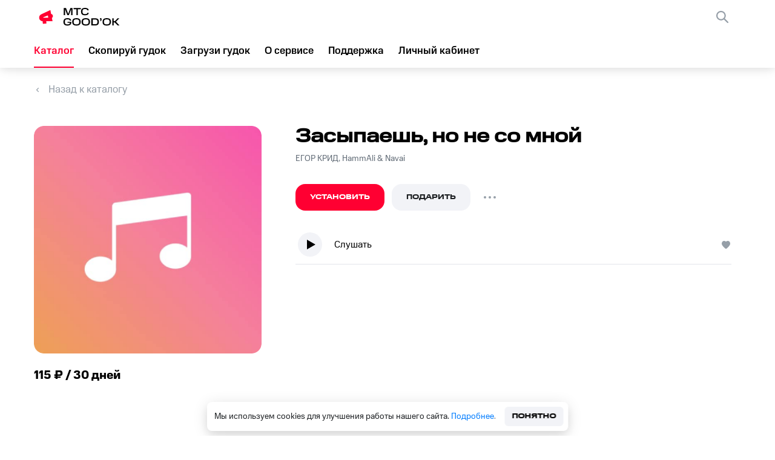

--- FILE ---
content_type: text/html; charset=utf-8
request_url: https://goodok.mts.ru/catalog/music-profile/content/5023131
body_size: 7722
content:
<!DOCTYPE html><html><head><meta charSet="utf-8"/><meta name="viewport" content="width=device-width, initial-scale=1"/><meta name="theme-color" content="#000000"/><meta property="og:image" content="https://store.vas-stream.ru/uploads/mts-rbt/cms/artist/image/90367/f6b4e6b8-6875-4904-bb49-1d398672a484.jpg"/><meta name="yandex-verification" content="0f04d0b391e51d86"/><link rel="icon" href="/_next/static/media/favicon.7b1cb2b3.svg" type="image/svg+xml"/><link rel="apple-touch-icon" href="/_next/static/media/favicon.939e7355.png"/><link rel="shortcut icon" href="/static/faviconIco.ico"/><link rel="manifest" href="/manifest.json"/><title>Засыпаешь, но не со мной - ЕГОР КРИД, HammAli &amp; Navai на гудок, поставить мелодию вместо гудков</title><meta name="description" content="Поставить мелодию Засыпаешь, но не со мной - ЕГОР КРИД, HammAli &amp; Navai вместо гудков на телефон. Установить мелодию вместо гудка на «MTC GOOD’OK»."/><meta property="og:title" content="Засыпаешь, но не со мной - ЕГОР КРИД, HammAli &amp; Navai на гудок, поставить мелодию вместо гудков"/><meta property="og:description" content="Поставить мелодию Засыпаешь, но не со мной - ЕГОР КРИД, HammAli &amp; Navai вместо гудков на телефон. Установить мелодию вместо гудка на «MTC GOOD’OK»."/><link rel="canonical" href="/catalog/music-profile/content/5023131"/><meta property="og:url" content="/catalog/music-profile/content/5023131"/><meta name="next-head-count" content="15"/><link rel="preload" href="/_next/static/css/4515ede34809d330.css" as="style"/><link rel="stylesheet" href="/_next/static/css/4515ede34809d330.css" data-n-g=""/><link rel="preload" href="/_next/static/css/53523f8d1dabf947.css" as="style"/><link rel="stylesheet" href="/_next/static/css/53523f8d1dabf947.css" data-n-p=""/><noscript data-n-css=""></noscript><script defer="" nomodule="" src="/_next/static/chunks/polyfills-5cd94c89d3acac5f.js"></script><script src="/_next/static/chunks/webpack-3abb78ff7e580efc.js" defer=""></script><script src="/_next/static/chunks/framework-09f3afa64952aba4.js" defer=""></script><script src="/_next/static/chunks/main-161245b6868f46da.js" defer=""></script><script src="/_next/static/chunks/pages/_app-bc2d002abffac474.js" defer=""></script><script src="/_next/static/chunks/77-ab282849cfcf27e1.js" defer=""></script><script src="/_next/static/chunks/8272-8fbe1b2f2476a004.js" defer=""></script><script src="/_next/static/chunks/pages/catalog/music-profile/%5B...id%5D-750de8fc92996b78.js" defer=""></script><script src="/_next/static/vMI3Kk6wzL/_buildManifest.js" defer=""></script><script src="/_next/static/vMI3Kk6wzL/_ssgManifest.js" defer=""></script><script src="/_next/static/vMI3Kk6wzL/_middlewareManifest.js" defer=""></script><style data-styled="bDVmsW cQkqtz bXcKxe jKcNdf QfeqN pzynr KAnZf kzlQuo eLcfmr hFzxXM iszUMe gAoaCC dDRska gifGqZ hWeBDw czDwQH nPGFe TJByY eUSNsv ldWMO hlmmuC cRfVQV fTtFFB jDXaOZ ljqAXL dycUZd bljumN hsjPSi gronSm kIISnB bUDfF hSBagh kpATBI flQXBB gnzCxi cDUWyi cxUBBA iJoakx cHBcsY harRDk jCHIEE koXqRy hcIRiX iETDoA deLmod bguRIA eXvSHG cdMIxF jnuhKr hcaGYI aQJiK eJFcBx ljgcmA hyDHmV bDhNSo glgTlL kKBccx bEwjaa kMwpBK hSLCfz hzJgxr jLPGTp" data-styled-version="4.4.1">
/* sc-component-id: sc-64f29188-0 */
.jKcNdf{font-size:17px;line-height:24px;text-align:left;color:#000;-webkit-text-decoration:none;text-decoration:none;font-family:MtsCompactMedium,sans-serif;-webkit-transition:0.3s;transition:0.3s;cursor:pointer;line-height:56px;} .jKcNdf.selected{color:#ff0032;} .jKcNdf.selected::before{display:block;} .jKcNdf:hover{color:#ff0032;} .jKcNdf:hover::before{width:100% !important;} @media screen and (max-width:1168px){.jKcNdf::before{width:100%;left:0;}}
/* sc-component-id: sc-64f29188-1 */
.hFzxXM{font-size:17px;line-height:24px;text-align:left;color:#000;-webkit-text-decoration:none;text-decoration:none;font-family:MtsCompactMedium,sans-serif;-webkit-transition:0.3s;transition:0.3s;cursor:pointer;display:-webkit-box;display:-webkit-flex;display:-ms-flexbox;display:flex;-webkit-align-items:center;-webkit-box-align:center;-ms-flex-align:center;align-items:center;width:100%;padding-left:20px;box-sizing:border-box;margin-top:24px;} .hFzxXM.selected{color:#ff0032;} .hFzxXM.selected::before{display:block;} .hFzxXM:hover{color:#ff0032;} .hFzxXM:hover::before{width:100% !important;} @media screen and (max-width:1168px){.hFzxXM::before{width:100%;left:0;}} .hFzxXM img{margin-right:12px;}
/* sc-component-id: sc-64f29188-2 */
.cQkqtz{display:-webkit-box;display:-webkit-flex;display:-ms-flexbox;display:flex;-webkit-align-items:center;-webkit-box-align:center;-ms-flex-align:center;align-items:center;cursor:pointer;} @media screen and (min-width:767px){.cQkqtz{margin:0 40px 0 0;}}
/* sc-component-id: sc-64f29188-3 */
.bXcKxe{width:142px;height:40px;}
/* sc-component-id: sc-64f29188-4 */
.QfeqN{background-image:url(/_next/static/media/burger.837cefe3.svg);} @media screen and (max-width:1168px){.QfeqN{display:block;}}
/* sc-component-id: sc-64f29188-5 */
.pzynr{display:none;}
/* sc-component-id: sc-64f29188-6 */
.eLcfmr{background-image:url(/_next/static/media/closeBlackIcon.bd618b48.svg);width:20px;height:20px;position:absolute;right:24px;top:24px;cursor:pointer;}
/* sc-component-id: sc-64f29188-7 */
.KAnZf{width:100%;height:100vh;position:absolute;top:0;left:0;background:rgba(0,0,0,0.27);z-index:999;display:-webkit-box;display:-webkit-flex;display:-ms-flexbox;display:flex;-webkit-box-pack:center;-webkit-justify-content:center;-ms-flex-pack:center;justify-content:center;-webkit-align-items:center;-webkit-box-align:center;-ms-flex-align:center;align-items:center;}
/* sc-component-id: sc-64f29188-8 */
.kzlQuo{background-color:#fff;height:100%;display:-webkit-box;display:-webkit-flex;display:-ms-flexbox;display:flex;-webkit-flex-direction:column;-ms-flex-direction:column;flex-direction:column;width:30%;right:0;position:absolute;} @media screen and (max-width:709px){.kzlQuo{width:40%;}} @media screen and (max-width:470px){.kzlQuo{width:100%;}}
/* sc-component-id: sc-67cbb575-0 */
.gAoaCC{display:-webkit-box;display:-webkit-flex;display:-ms-flexbox;display:flex;width:100%;} @media screen and (max-width:767px){.gAoaCC{-webkit-flex-direction:column;-ms-flex-direction:column;flex-direction:column;}}
/* sc-component-id: sc-67cbb575-1 */
.iszUMe{max-width:1920px;width:1552px;margin:0 auto;box-sizing:border-box;background-color:#ffffff;} @media screen and (max-width:1680px){.iszUMe{width:1360px;}} @media screen and (max-width:1440px){.iszUMe{width:1264px;}} @media screen and (max-width:1280px){.iszUMe{width:1168px;}} @media screen and (max-width:1168px){.iszUMe{width:880px;}} @media screen and (max-width:960px){.iszUMe{width:704px;}} @media screen and (max-width:767px){.iszUMe{width:100%;margin:0;padding:0 20px;}}
/* sc-component-id: sc-67cbb575-4 */
.dDRska{width:100%;display:-webkit-box;display:-webkit-flex;display:-ms-flexbox;display:flex;-webkit-flex-direction:column;-ms-flex-direction:column;flex-direction:column;margin-top:24px;}
/* sc-component-id: sc-67cbb575-5 */
.hWeBDw{display:-webkit-box;display:-webkit-flex;display:-ms-flexbox;display:flex;margin-top:48px;} @media screen and (max-width:767px){.hWeBDw{-webkit-flex-direction:column;-ms-flex-direction:column;flex-direction:column;margin-top:24px;-webkit-box-pack:center;-webkit-justify-content:center;-ms-flex-pack:center;justify-content:center;}}
/* sc-component-id: sc-67cbb575-7 */
.nPGFe{width:376px;height:376px;border-radius:16px;-webkit-flex-shrink:0;-ms-flex-negative:0;flex-shrink:0;position:relative;background-size:100%;object-fit:cover;} @media screen and (max-width:767px){.nPGFe{width:54%;height:auto;}} .nPGFe.banner{width:200px;height:200px;border-radius:8px;-webkit-flex-shrink:0;-ms-flex-negative:0;flex-shrink:0;-webkit-order:-1;-ms-flex-order:-1;order:-1;margin-bottom:21px;} @media screen and (max-width:960px){.nPGFe.banner{width:42%;height:auto;}} @media screen and (min-width:960px){.nPGFe.banner{-webkit-order:1;-ms-flex-order:1;order:1;margin-bottom:0;}} @media screen and (max-width:767px){.nPGFe.banner{width:120px;height:120px;margin-right:16px;margin-bottom:0;}} .nPGFe.largeAvatar{margin:0 56px 0 0;} .nPGFe.smallAvatar{margin:0 0 8px 0;width:184px;height:184px;} .nPGFe.mini{width:76px;height:76px;border-radius:8px;margin-left:32px;} .nPGFe.setMusicModal{width:100px;height:100px;border-radius:8px;margin-right:12px;-webkit-flex-shrink:0;-ms-flex-negative:0;flex-shrink:0;}
/* sc-component-id: sc-fa9ddbb9-0 */
.ljqAXL{color:white;background:#FF0032;display:-webkit-box;display:-webkit-flex;display:-ms-flexbox;display:flex;-webkit-transition:0.3s;transition:0.3s;border-width:0;text-transform:uppercase;cursor:pointer;font:700 0.75rem/1rem MTS Wide,sans-serif;border-radius:16px;line-height:24px;-webkit-box-pack:center;-webkit-justify-content:center;-ms-flex-pack:center;justify-content:center;-webkit-align-items:center;-webkit-box-align:center;-ms-flex-align:center;align-items:center;padding:10px 24px;box-sizing:border-box;} .ljqAXL:hover{background-color:#d40610;-webkit-transition:0.3s;transition:0.3s;}.dycUZd{color:#1D2023;background:#f2f3f7;display:-webkit-box;display:-webkit-flex;display:-ms-flexbox;display:flex;-webkit-transition:0.3s;transition:0.3s;border-width:0;text-transform:uppercase;cursor:pointer;font:700 0.75rem/1rem MTS Wide,sans-serif;border-radius:16px;line-height:24px;-webkit-box-pack:center;-webkit-justify-content:center;-ms-flex-pack:center;justify-content:center;-webkit-align-items:center;-webkit-box-align:center;-ms-flex-align:center;align-items:center;padding:10px 24px;box-sizing:border-box;} .dycUZd:hover{background-color:#e2e5ec;-webkit-transition:0.3s;transition:0.3s;}
/* sc-component-id: sc-97a476f8-0 */
.cRfVQV{font-family:MtsCompactRegular,sans-serif;font-size:14px;line-height:20px;color:#626c77;margin:4px 0 32px 0;-webkit-text-decoration:none;text-decoration:none;max-width:184px;text-overflow:ellipsis;white-space:nowrap;overflow:hidden;cursor:pointer;} .cRfVQV:hover{color:#ff0032;}
/* sc-component-id: sc-3f143a58-2 */
.cxUBBA{width:14px;height:13px;background-size:100% 100%;background:url(/_next/static/media/like-button-gray.4ab0c2da.svg) no-repeat center;cursor:pointer;pointer-events:auto;visibility:visible;}
/* sc-component-id: sc-ecc4eda6-0 */
.kIISnB{width:32px;height:32px;background-size:18px 4px;background:url(/_next/static/media/edit_icon.c1f904a1.svg) no-repeat center,none;border-radius:50%;-webkit-transition:.4s;transition:.4s;cursor:pointer;} .kIISnB.musicLabelMenu{background:url(/_next/static/media/edit_icon.c1f904a1.svg) no-repeat center,rgba(255,255,255,0.19);}
/* sc-component-id: sc-ecc4eda6-1 */
.hsjPSi{position:relative;z-index:2;-webkit-user-select:none;-moz-user-select:none;-ms-user-select:none;user-select:none;display:-webkit-box;display:-webkit-flex;display:-ms-flexbox;display:flex;-webkit-align-items:center;-webkit-box-align:center;-ms-flex-align:center;align-items:center;}
/* sc-component-id: sc-ecc4eda6-2 */
.gronSm{width:100%;} .gronSm.active > span{color:#d90610;} .gronSm.active > .musicLabelMenu{background-color:rgba(255,255,255,0.5);}
/* sc-component-id: sc-5cf713a0-0 */
.bUDfF{display:-webkit-box;display:-webkit-flex;display:-ms-flexbox;display:flex;-webkit-align-items:center;-webkit-box-align:center;-ms-flex-align:center;align-items:center;box-sizing:border-box;border-bottom:1px solid #e2e5eb;margin:8px 0;border-bottom:1px solid #e2e5eb;margin:0;width:100%;padding-bottom:8px;} .bUDfF:not(:last-child){margin-bottom:8px;}
/* sc-component-id: sc-5cf713a0-3 */
@media screen and (max-width:767px){.flQXBB{font-size:14px;line-height:20px;}}
/* sc-component-id: sc-5cf713a0-4 */
.kpATBI{display:-webkit-box;display:-webkit-flex;display:-ms-flexbox;display:flex;width:48px;height:48px;margin-right:16px;cursor:pointer;-webkit-flex-shrink:0;-ms-flex-negative:0;flex-shrink:0;position:relative;overflow:hidden;border-radius:50%;-webkit-transition:0.2s;transition:0.2s;} .kpATBI.play{background:url(/_next/static/media/pause.adfec4cf.svg) no-repeat center;} .kpATBI.play:hover{background:url(/_next/static/media/pauseHover.fc817e51.svg) no-repeat center;} .kpATBI.pause{background:url(/_next/static/media/play.20e4701e.svg) no-repeat center;} .kpATBI.pause:hover{background:url(/_next/static/media/playHover.4c816295.svg) no-repeat center;}
/* sc-component-id: sc-5cf713a0-6 */
.cDUWyi{-webkit-flex-shrink:0;-ms-flex-negative:0;flex-shrink:0;margin:0 2px 0 auto;display:-webkit-box;display:-webkit-flex;display:-ms-flexbox;display:flex;-webkit-align-items:center;-webkit-box-align:center;-ms-flex-align:center;align-items:center;padding-left:3px;} @media screen and (max-width:350px){.cDUWyi{margin-left:9px;}}
/* sc-component-id: sc-5cf713a0-7 */
.gnzCxi{display:-webkit-box;display:-webkit-flex;display:-ms-flexbox;display:flex;-webkit-flex-direction:column;-ms-flex-direction:column;flex-direction:column;margin-left:auto;color:#626c77;font-size:12px;}
/* sc-component-id: sc-5cf713a0-9 */
.hSBagh{display:-webkit-box;display:-webkit-flex;display:-ms-flexbox;display:flex;width:74%;-webkit-align-items:center;-webkit-box-align:center;-ms-flex-align:center;align-items:center;overflow:hidden;} @media screen and (min-width:500px){.hSBagh{width:82%;}} @media screen and (min-width:768px){.hSBagh{width:72%;}}
/* sc-component-id: sc-4426626-0 */
.eJFcBx{width:40px;height:40px;background:url(/_next/static/media/VK_in.069544b1.svg) no-repeat center;background-size:100% 100%;cursor:pointer;} .eJFcBx:not(:last-child){margin-right:24px;} .eJFcBx:hover{background:url(/_next/static/media/vkBlue.52db72b8.svg);-webkit-transition:0.3s;transition:0.3s;} @media screen and (max-width:1168px){.eJFcBx{margin-bottom:25px;margin-right:24px;}}.ljgcmA{width:40px;height:40px;background:url(/_next/static/media/OK_in.b44cdfbe.svg) no-repeat center;background-size:100% 100%;cursor:pointer;} .ljgcmA:not(:last-child){margin-right:24px;} .ljgcmA:hover{background:url(/_next/static/media/okOrange.883632fc.svg);-webkit-transition:0.3s;transition:0.3s;} @media screen and (max-width:1168px){.ljgcmA{margin-bottom:25px;margin-right:24px;}}
/* sc-component-id: sc-8f4cdb37-0 */
.cHBcsY{margin:0 auto;width:100%;text-align:center;background-color:#f2f3f7;}
/* sc-component-id: sc-8f4cdb37-1 */
.harRDk{margin:0 auto;width:100%;border-top:1px solid rgba(188,195,208,0.5);padding-top:32px;padding-bottom:32px;} @media screen and (max-width:767px){.harRDk{padding-bottom:12px;padding-top:0;}}
/* sc-component-id: sc-8f4cdb37-2 */
.jCHIEE{max-width:1920px;width:1552px;margin:0 auto;box-sizing:border-box;display:-webkit-box;display:-webkit-flex;display:-ms-flexbox;display:flex;box-sizing:border-box;-webkit-flex-direction:row;-ms-flex-direction:row;flex-direction:row;text-align:left;} @media screen and (max-width:1680px){.jCHIEE{width:1360px;}} @media screen and (max-width:1440px){.jCHIEE{width:1264px;}} @media screen and (max-width:1280px){.jCHIEE{width:1168px;}} @media screen and (max-width:1168px){.jCHIEE{width:880px;}} @media screen and (max-width:960px){.jCHIEE{width:704px;}} @media screen and (max-width:767px){.jCHIEE{width:100%;margin:0;padding:0 20px;}} @media screen and (max-width:767px){.jCHIEE{-webkit-flex-direction:column;-ms-flex-direction:column;flex-direction:column;}}
/* sc-component-id: sc-8f4cdb37-3 */
.koXqRy{width:100%;max-width:532px;display:-webkit-box;display:-webkit-flex;display:-ms-flexbox;display:flex;-webkit-flex-direction:column;-ms-flex-direction:column;flex-direction:column;} @media screen and (max-width:1280px){.koXqRy{padding-right:50px;box-sizing:border-box;}} @media screen and (max-width:767px){.koXqRy{max-width:none;padding-right:0;}}
/* sc-component-id: sc-8f4cdb37-4 */
.eXvSHG{margin-left:auto;display:inline-block;width:100%;max-width:428px;} .eXvSHG a{width:50%;display:inline-block;} @media screen and (max-width:767px){.eXvSHG{max-width:none;}.eXvSHG a{display:block;width:100%;font-size:14px;}}
/* sc-component-id: sc-8f4cdb37-5 */
.cdMIxF{font-size:17px;line-height:24px;color:#626c77;margin-bottom:20px;-webkit-text-decoration:none;text-decoration:none;cursor:pointer;} .cdMIxF:hover{color:#e30613;}
/* sc-component-id: sc-8f4cdb37-6 */
.jnuhKr{font-size:17px;line-height:24px;color:#626c77;margin-bottom:20px;-webkit-text-decoration:none;text-decoration:none;} .jnuhKr:hover{color:#e30613;}
/* sc-component-id: sc-8f4cdb37-7 */
.hcaGYI{width:100%;display:-webkit-box;display:-webkit-flex;display:-ms-flexbox;display:flex;-webkit-flex-direction:column;-ms-flex-direction:column;flex-direction:column;-webkit-flex-shrink:0;-ms-flex-negative:0;flex-shrink:0;width:auto;margin-right:92px;} @media screen and (max-width:767px){} @media screen and (max-width:1280px){.hcaGYI{margin-right:auto;}} @media screen and (max-width:767px){.hcaGYI{margin-right:0;}}
/* sc-component-id: sc-8f4cdb37-8 */
.hyDHmV{width:100%;display:-webkit-box;display:-webkit-flex;display:-ms-flexbox;display:flex;-webkit-flex-direction:column;-ms-flex-direction:column;flex-direction:column;-webkit-flex-shrink:0;-ms-flex-negative:0;flex-shrink:0;width:auto;margin-right:92px;margin-right:0;} @media screen and (max-width:767px){} @media screen and (max-width:1280px){.hyDHmV{margin-right:auto;}} @media screen and (max-width:767px){.hyDHmV{margin-right:0;}} @media screen and (min-width:768px) and (max-width:960px){.hyDHmV{margin-right:73px;}} @media screen and (max-width:767px){.hyDHmV{margin-top:7px !important;}}
/* sc-component-id: sc-8f4cdb37-9 */
.aQJiK{width:100%;display:-webkit-box;display:-webkit-flex;display:-ms-flexbox;display:flex;width:auto;} @media screen and (max-width:1168px){.aQJiK{width:170px;-webkit-flex-wrap:wrap;-ms-flex-wrap:wrap;flex-wrap:wrap;-webkit-box-pack:center;-webkit-justify-content:center;-ms-flex-pack:center;justify-content:center;}} @media screen and (max-width:767px){.aQJiK{width:100%;-webkit-box-pack:start;-webkit-justify-content:flex-start;-ms-flex-pack:start;justify-content:flex-start;margin-top:6px;}}
/* sc-component-id: sc-8f4cdb37-10 */
.bDhNSo{display:-webkit-box;display:-webkit-flex;display:-ms-flexbox;display:flex;} @media screen and (max-width:1280px){.bDhNSo{-webkit-flex-direction:column;-ms-flex-direction:column;flex-direction:column;}} @media screen and (max-width:767px){.bDhNSo{-webkit-flex-direction:row;-ms-flex-direction:row;flex-direction:row;margin-bottom:40px;}}
/* sc-component-id: sc-8f4cdb37-11 */
.bEwjaa{width:40px;height:40px;margin-right:16px;background-image:url(/_next/static/media/mymts.80fe4750.svg);border-radius:11px;} @media screen and (max-width:767px){.bEwjaa{margin-right:8px;}}
/* sc-component-id: sc-8f4cdb37-12 */
.kMwpBK{display:-webkit-box;display:-webkit-flex;display:-ms-flexbox;display:flex;-webkit-flex-direction:column;-ms-flex-direction:column;flex-direction:column;}
/* sc-component-id: sc-8f4cdb37-13 */
.kKBccx{font-size:17px;line-height:24px;color:#0077db;-webkit-text-decoration:none;text-decoration:none;display:-webkit-box;display:-webkit-flex;display:-ms-flexbox;display:flex;-webkit-align-items:center;-webkit-box-align:center;-ms-flex-align:center;align-items:center;} @media screen and (max-width:767px){.kKBccx{font-size:14px;line-height:20px;}} .kKBccx:hover .sc-8f4cdb37-11{background-image:url(/_next/static/media/myMtsRed.774aa787.svg);-webkit-transition:0.3s;transition:0.3s;} .kKBccx:hover .sc-8f4cdb37-12 span:last-child{color:#e30613;-webkit-transition:0.3s;transition:0.3s;}
/* sc-component-id: sc-8f4cdb37-14 */
.glgTlL{width:100%;display:-webkit-box;display:-webkit-flex;display:-ms-flexbox;display:flex;-webkit-align-items:center;-webkit-box-align:center;-ms-flex-align:center;align-items:center;} .glgTlL span{white-space:nowrap;} .glgTlL:not(:last-child){margin-right:55px;} @media screen and (max-width:767px){.glgTlL:last-child{margin-top:0;}.glgTlL:not(:last-child){margin-right:auto;}}
/* sc-component-id: sc-8f4cdb37-15 */
.hzJgxr{max-width:1920px;width:1552px;margin:0 auto;box-sizing:border-box;display:-webkit-box;display:-webkit-flex;display:-ms-flexbox;display:flex;background-color:#f2f3f7;padding-bottom:32px;} @media screen and (max-width:1680px){.hzJgxr{width:1360px;}} @media screen and (max-width:1440px){.hzJgxr{width:1264px;}} @media screen and (max-width:1280px){.hzJgxr{width:1168px;}} @media screen and (max-width:1168px){.hzJgxr{width:880px;}} @media screen and (max-width:960px){.hzJgxr{width:704px;}} @media screen and (max-width:767px){.hzJgxr{width:100%;margin:0;padding:0 20px;}} @media screen and (max-width:767px){.hzJgxr{-webkit-flex-direction:column;-ms-flex-direction:column;flex-direction:column;}}
/* sc-component-id: sc-8f4cdb37-16 */
.jLPGTp{color:#626c77;} .jLPGTp:last-child{margin-left:auto;} @media screen and (max-width:767px){.jLPGTp:first-child{margin-top:13px;}.jLPGTp:last-child{margin-left:0;margin-top:40px;margin-bottom:32px;}}
/* sc-component-id: sc-8f4cdb37-17 */
.hSLCfz{margin-left:auto;display:inline-block;width:100%;max-width:428px;display:inline-block;} .hSLCfz a{width:50%;display:inline-block;} @media screen and (max-width:767px){.hSLCfz{max-width:none;}.hSLCfz a{display:block;width:100%;font-size:14px;}} .hSLCfz a{font-size:17px;line-height:24px;color:#626c77;-webkit-text-decoration:none;text-decoration:none;margin-bottom:20px;word-break:break-word;display:inline-block;width:auto;} .hSLCfz a:last-child::after{opacity:0;} .hSLCfz a::after{content:'';display:inline-block;vertical-align:middle;margin:0 10px;background:#9198a0;width:2px;height:2px;border-radius:50%;} .hSLCfz a:hover{color:#e30613;} @media screen and (max-width:767px){.hSLCfz a{font-size:14px;line-height:20px;display:block;}.hSLCfz a::after{content:'';}}
/* sc-component-id: sc-8f4cdb37-18 */
.hcIRiX{line-height:24px;font-size:20px;color:#001424;margin:0 0 16px 0;font-family:MtsCompactBold,sans-serif;} @media screen and (max-width:767px){.hcIRiX{font-size:17px;margin-bottom:12px;margin-top:32px;}}
/* sc-component-id: sc-8f4cdb37-19 */
.iETDoA{line-height:24px;font-size:17px;color:#001424;margin:0 0 24px 0;} @media screen and (max-width:767px){.iETDoA{font-size:14px;margin-bottom:12px;}}.deLmod{line-height:24px;font-size:17px;color:#001424;margin:0 0 24px 0;} @media screen and (max-width:767px){.deLmod{font-size:14px;margin-bottom:12px;margin-top:32px;}}
/* sc-component-id: sc-8f4cdb37-20 */
.bguRIA{line-height:20px;font-size:14px;color:#626c77;} @media screen and (max-width:767px){.bguRIA{font-size:13px;margin-bottom:32px;}}
/* sc-component-id: sc-27136cfd-0 */
.bDVmsW{width:100%;position:relative;box-sizing:border-box;display:-webkit-box;display:-webkit-flex;display:-ms-flexbox;display:flex;-webkit-flex-direction:column;-ms-flex-direction:column;flex-direction:column;min-height:100vh;background-color:transparent;} @media screen and (min-width:1169px) and (max-width:1560px){}
/* sc-component-id: sc-80af9136-0 */
.iJoakx{-webkit-flex:auto;-ms-flex:auto;flex:auto;background-color:rgb(242,243,247);width:100%;}
/* sc-component-id: sc-545291c9-0 */
.gifGqZ{-webkit-text-decoration:none;text-decoration:none;display:-webkit-box;display:-webkit-flex;display:-ms-flexbox;display:flex;-webkit-align-items:center;-webkit-box-align:center;-ms-flex-align:center;align-items:center;font-size:17px;line-height:24px;color:#969fa8;cursor:pointer;} .gifGqZ::before{content:'';width:12px;height:7px;background-image:url(/_next/static/media/arrow-left.87be4e73.svg);background-size:100% 100%;margin-right:12px;}
/* sc-component-id: sc-96412e84-0 */
.jDXaOZ{display:-webkit-box;display:-webkit-flex;display:-ms-flexbox;display:flex;margin:0 0 32px 0;-webkit-align-items:center;-webkit-box-align:center;-ms-flex-align:center;align-items:center;} .jDXaOZ .selectMusicButton{margin-right:12px;} .jDXaOZ .selectMusicDropdown{-webkit-flex-shrink:0;-ms-flex-negative:0;flex-shrink:0;} @media screen and (max-width:768px){.jDXaOZ{margin-top:24px;}} @media screen and (min-width:768px) and (max-width:960px){.jDXaOZ .selectMusicButton{width:calc(50% - 28px);margin-right:8px;}} @media screen and (max-width:400px){.jDXaOZ .selectMusicButton{width:calc(50% - 24px);}}
/* sc-component-id: sc-96412e84-1 */
.hlmmuC{font-size:32px;line-height:36px;color:black;font-family:MtsWideMedium,sans-serif;margin:0 0 4px 0;} @media screen and (max-width:767px){.hlmmuC{font-size:20px;line-height:24px;margin-top:4px;}}
/* sc-component-id: sc-96412e84-3 */
.ldWMO{display:-webkit-box;display:-webkit-flex;display:-ms-flexbox;display:flex;-webkit-flex-direction:column;-ms-flex-direction:column;flex-direction:column;overflow:hidden;width:100%;} @media screen and (max-width:400px){.ldWMO{overflow:visible;}}
/* sc-component-id: sc-96412e84-4 */
.bljumN{margin-left:4px;} @media screen and (max-width:400px){.bljumN{display:-webkit-box;display:-webkit-flex;display:-ms-flexbox;display:flex;-webkit-box-pack:end;-webkit-justify-content:flex-end;-ms-flex-pack:end;justify-content:flex-end;}}
/* sc-component-id: sc-96412e84-5 */
@media screen and (min-width:768px){.fTtFFB{display:none;}}
/* sc-component-id: sc-50aefe86-0 */
.czDwQH{display:-webkit-box;display:-webkit-flex;display:-ms-flexbox;display:flex;-webkit-flex-direction:column;-ms-flex-direction:column;flex-direction:column;}
/* sc-component-id: sc-50aefe86-1 */
.eUSNsv{font-size:20px;line-height:24px;color:#000000;font-family:MtsCompactBold,sans-serif;margin-top:24px;margin-left:0px;margin-bottom:24px;display:block;} @media screen and (max-width:767px){.eUSNsv{width:54%;margin:4px auto 4px 0;font-size:17px;}}
/* sc-component-id: sc-50aefe86-2 */
@media screen and (max-width:768px){.TJByY{display:none;}}</style><div id="dropdown_root"></div></head><body><div id="__next" data-reactroot=""><div class="mts-theme-light" data-mts-theme="light"><div class="sc-27136cfd-0 bDVmsW"><header class="navWrapper" id="main_header"><nav><a href="/" class="sc-64f29188-2 cQkqtz"><img src="/_next/static/media/logoNew.7bc24916.svg" alt="logo" class="sc-64f29188-3 bXcKxe"/></a><ul class="navBlock navBlockLinks"><li class=""><a class="sc-64f29188-0 jKcNdf  styledLink " href="/catalog">Каталог</a></li><li class=""><a class="sc-64f29188-0 jKcNdf  styledLink " href="/copy">Скопируй гудок</a></li><li class=""><a class="sc-64f29188-0 jKcNdf  styledLink " href="/download">Загрузи гудок</a></li><li class=""><a class="sc-64f29188-0 jKcNdf  styledLink " href="/about">О сервисе</a></li><li class=""><a class="sc-64f29188-0 jKcNdf  styledLink " target="_blank" href="https://support.mts.ru/mts_goodok">Поддержка</a></li><li class=""><a class="sc-64f29188-0 jKcNdf  styledLink " href="/my_tunes">Личный кабинет</a></li></ul><div class="navBlock navBlockWidget"><div class="widget-container"></div><div class="sc-64f29188-4 QfeqN undefined burger"></div></div></nav><div class="sc-64f29188-5 pzynr modalMenu"><div class="sc-64f29188-7 KAnZf"><div class="sc-64f29188-8 kzlQuo"><ul><li class="globals_link_navigation__m7Wm_"><a class="sc-64f29188-0 jKcNdf 

                  " href="/">Главная</a></li><li class="globals_link_navigation__m7Wm_"><a class="sc-64f29188-0 jKcNdf 

                  " href="/catalog">Каталог</a></li><li class="globals_link_navigation__m7Wm_"><a class="sc-64f29188-0 jKcNdf 

                  " href="/copy">Скопируй гудок</a></li><li class="globals_link_navigation__m7Wm_"><a class="sc-64f29188-0 jKcNdf 

                  " href="/download">Загрузи гудок</a></li><li class="globals_link_navigation__m7Wm_"><a class="sc-64f29188-0 jKcNdf 

                  " href="/about">О сервисе</a></li><li class="globals_link_navigation__m7Wm_"><a class="sc-64f29188-0 jKcNdf 

                  " href="https://support.mts.ru/mts_goodok">Поддержка</a></li><li class="globals_link_navigation__m7Wm_"><a class="sc-64f29188-0 jKcNdf 

                  " href="/my_tunes">Личный кабинет</a></li></ul><div class="sc-64f29188-6 eLcfmr"></div><div class="sc-64f29188-1 hFzxXM mobileWidgetClassName"><img src="/_next/static/media/products.6ae4f8de.svg" alt="icon"/>Все сервисы</div></div></div></div><div style="width:100%;height:100%;visibility:hidden"></div></header><div class="sc-c3299d4b-0 sc-c3299d4b-1 sc-67cbb575-1 iszUMe pageContentWrapper"><div class="sc-67cbb575-0 gAoaCC"><div class="sc-67cbb575-4 dDRska"><a href="/catalog/packet" class="sc-545291c9-0 gifGqZ">Назад к каталогу</a><div class="sc-67cbb575-5 hWeBDw"><div class="sc-50aefe86-0 czDwQH"><img src="https://store.goodok.mts.ru/uploads/mts-rbt/cms/image/file/17702/optimized_default.jpg" class="sc-67cbb575-7 nPGFe largeAvatar" alt="Засыпаешь, но не со мной" loading="lazy"/><div class="sc-50aefe86-2 TJByY"><span class="sc-50aefe86-1 eUSNsv">115 ₽ / 30 дней</span></div></div><div class="sc-96412e84-3 ldWMO"><h1 class="sc-96412e84-1 hlmmuC">Засыпаешь, но не со мной</h1><a class="sc-97a476f8-0 cRfVQV  " href="/catalog/artist-profile/%D0%95%D0%93%D0%9E%D0%A0%20%D0%9A%D0%A0%D0%98%D0%94,%20HammAli%20&amp;%20Navai">ЕГОР КРИД, HammAli &amp; Navai</a><div class="sc-96412e84-5 fTtFFB"><span class="sc-50aefe86-1 eUSNsv">115 ₽ / 30 дней</span></div><div class="sc-96412e84-0 jDXaOZ"><button class="sc-fa9ddbb9-0 ljqAXL selectMusicButton" color="white">Установить</button><button class="sc-fa9ddbb9-0 dycUZd selectMusicButton" color="#1D2023">Подарить</button><div class="sc-96412e84-4 bljumN"><div class="sc-ecc4eda6-1 hsjPSi selectMusicDropdown"><div class="sc-ecc4eda6-2 gronSm"><div class="sc-ecc4eda6-0 kIISnB"></div></div></div></div></div><div data-simplebar="true" style="max-height:500px"><div class="simplebar-wrapper"><div class="simplebar-height-auto-observer-wrapper"><div class="simplebar-height-auto-observer"></div></div><div class="simplebar-mask"><div class="simplebar-offset"><div class="simplebar-content-wrapper"><div class="simplebar-content"><div class="sc-5cf713a0-0 bUDfF"><div class="sc-5cf713a0-9 hSBagh"><div class="sc-5cf713a0-1 sc-5cf713a0-4 kpATBI pause"></div><div class="sc-5cf713a0-3 flQXBB">Слушать</div></div><div class="sc-5cf713a0-7 gnzCxi"><div class="sc-5cf713a0-6 cDUWyi"><div class="sc-3f143a58-2 cxUBBA"></div></div></div></div></div></div></div></div><div class="simplebar-placeholder"></div></div><div class="simplebar-track simplebar-horizontal"><div class="simplebar-scrollbar"></div></div><div class="simplebar-track simplebar-vertical"><div class="simplebar-scrollbar"></div></div></div></div></div></div></div></div><div class="sc-80af9136-0 iJoakx"></div><footer id="main_page_footer" class="sc-8f4cdb37-0 cHBcsY"><div class="sc-c3299d4b-2 sc-8f4cdb37-1 harRDk"><div class="sc-c3299d4b-0 sc-8f4cdb37-2 jCHIEE"><div class="sc-8f4cdb37-3 koXqRy"><span class="sc-8f4cdb37-18 hcIRiX">МТС GOOD’OK</span><span class="sc-8f4cdb37-19 iETDoA">Удивите своих собеседников и настройте их на положительную волну. Установите популярные мелодии или шутки вместо скучных гудков с услугой GOOD’OK.</span><span class="sc-8f4cdb37-20 bguRIA">Стоимость мелодий — от 75 ₽ / 30 дней</span></div><div class="sc-8f4cdb37-4 eXvSHG"><a href="/" class="sc-8f4cdb37-5 cdMIxF">Главная</a><a href="/catalog" class="sc-8f4cdb37-5 cdMIxF">Каталог</a><a href="/copy" class="sc-8f4cdb37-5 cdMIxF">Скопируй гудок</a><a href="/download" class="sc-8f4cdb37-5 cdMIxF">Загрузи гудок</a><a href="/about" class="sc-8f4cdb37-5 cdMIxF">О сервисе</a><a href="/my_tunes" class="sc-8f4cdb37-5 cdMIxF">Личный кабинет</a><a target="_blank" href="https://support.mts.ru/mts_goodok?_ga=2.124271690.1512610677.1615468988-1941077591.1609339479" class="sc-8f4cdb37-6 jnuhKr">Поддержка</a></div></div></div><div class="sc-c3299d4b-2 sc-8f4cdb37-1 harRDk"><div class="sc-c3299d4b-0 sc-8f4cdb37-2 jCHIEE"><div class="sc-a04780bc-0 sc-8f4cdb37-7 hcaGYI"><span class="sc-8f4cdb37-19 deLmod">Социальные сети</span><div class="sc-1a46312c-0 sc-8f4cdb37-9 aQJiK"><a href="https://vk.com/mts" target="_blank" src="/_next/static/media/VK_in.069544b1.svg" class="sc-4426626-0 eJFcBx"></a><a href="https://ok.ru/mts" target="_blank" src="/_next/static/media/OK_in.b44cdfbe.svg" class="sc-4426626-0 ljgcmA"></a></div></div><div class="sc-a04780bc-0 sc-8f4cdb37-7 sc-8f4cdb37-8 hyDHmV"><span class="sc-8f4cdb37-19 iETDoA">Приложения</span><div class="sc-8f4cdb37-10 bDhNSo"><div class="sc-1a46312c-0 sc-8f4cdb37-14 glgTlL"><a href="http://mymts.ru/?referrer=appmetrica_tracking_id%3D170041164043440600%26ym_tracking_id%3D13653704663695188281" target="_blank" class="sc-8f4cdb37-13 kKBccx"><div src="/_next/static/media/mymts.80fe4750.svg" class="sc-8f4cdb37-11 bEwjaa"></div><div class="sc-8f4cdb37-12 kMwpBK"><span style="margin:0" class="sc-8f4cdb37-19 iETDoA">Мой МТС</span><span>Скачать</span></div></a></div></div></div><div class="sc-8f4cdb37-4 sc-8f4cdb37-17 hSLCfz"><a href="https://moskva.mts.ru/personal/kontaktu" target="_blank" rel="noreferrer">Контакты</a><a href="https://moskva.mts.ru/about/investoram-i-akcioneram/korporativnoe-upravlenie/raskritie-informacii" target="_blank" rel="noreferrer">Раскрытие информации</a><a href="https://moskva.mts.ru/about/investoram-i-akcioneram/korporativnoe-upravlenie/dokumenti-pao-mts" target="_blank" rel="noreferrer">Документы ПАО МТС</a><a href="https://moskva.mts.ru/personal/cookie" target="_blank" rel="noreferrer">Политика обработки cookies</a><a href="https://moskva.mts.ru/about/komplaens-i-delovaya-etika" target="_blank" rel="noreferrer">Комплаенс и деловая этика</a></div></div></div><div class="sc-c3299d4b-0 sc-8f4cdb37-15 hzJgxr"><span class="sc-8f4cdb37-16 jLPGTp">© 2025 ПАО «МТС» Все права защищены</span><span class="sc-8f4cdb37-16 jLPGTp">18+</span></div></footer></div></div></div><script id="__NEXT_DATA__" type="application/json">{"props":{"pageProps":{"musicData":{"id":292859,"title":"ЕГОР КРИД, HammAli \u0026 Navai - Засыпаешь, но не со мной","position":26200,"type":"content","content":{"id":5023131,"name":"Засыпаешь, но не со мной","artist":"ЕГОР КРИД, HammAli \u0026 Navai","text":"ЕГОР КРИД, HammAli \u0026 Navai - Засыпаешь, но не со мной","genre":"Русское","images":{"default":{"url":"https://store.goodok.mts.ru/uploads/mts-rbt/cms/image/file/17702/optimized_default.jpg","size":[752,752]}},"allowed_purchase_types":["buy","gift","try","cashback","cbb","promo","unlimited"],"wma_preview_url":"https://store.goodok.mts.ru/uploads/mts-rbt/cms/preview/file/37647/4a76f899b6d87d6fb3b88bd10d6977cf.wma?timestamp=1682508908","wav_preview_url":"https://store.goodok.mts.ru/uploads/mts-rbt/cms/preview/file/37647/4a76f899b6d87d6fb3b88bd10d6977cf.wav?timestamp=1682508908","preview_url":"https://store.goodok.mts.ru/uploads/mts-rbt/cms/preview/file/37647/4a76f899b6d87d6fb3b88bd10d6977cf.mp3?timestamp=1682508908","versions":{"cbb":{"currency":"RUB","price":115,"code":"698477030","price_text":"115 ₽","tariffication_period":30,"tarification_period":30},"promo":{"currency":"RUB","price":1,"code":"698481546","price_text":"1 ₽","tariffication_period":30,"tarification_period":30},"default":{"currency":"RUB","price":115,"code":"698189685","price_text":"115 ₽","tariffication_period":30,"tarification_period":30}}}},"categoryInfo":null},"__N_SSP":true},"page":"/catalog/music-profile/[...id]","query":{"id":["content","5023131"]},"buildId":"vMI3Kk6wzL","isFallback":false,"gssp":true,"scriptLoader":[]}</script></body></html>

--- FILE ---
content_type: application/javascript; charset=UTF-8
request_url: https://goodok.mts.ru/_next/static/chunks/77-ab282849cfcf27e1.js
body_size: 10046
content:
(self.webpackChunk_N_E=self.webpackChunk_N_E||[]).push([[77],{31807:function(e){var t=!("undefined"===typeof window||!window.document||!window.document.createElement);e.exports=t},91296:function(e,t,i){var r=/^\s+|\s+$/g,s=/^[-+]0x[0-9a-f]+$/i,n=/^0b[01]+$/i,o=/^0o[0-7]+$/i,a=parseInt,l="object"==typeof i.g&&i.g&&i.g.Object===Object&&i.g,c="object"==typeof self&&self&&self.Object===Object&&self,h=l||c||Function("return this")(),u=Object.prototype.toString,f=Math.max,d=Math.min,p=function(){return h.Date.now()};function v(e){var t=typeof e;return!!e&&("object"==t||"function"==t)}function b(e){if("number"==typeof e)return e;if(function(e){return"symbol"==typeof e||function(e){return!!e&&"object"==typeof e}(e)&&"[object Symbol]"==u.call(e)}(e))return NaN;if(v(e)){var t="function"==typeof e.valueOf?e.valueOf():e;e=v(t)?t+"":t}if("string"!=typeof e)return 0===e?e:+e;e=e.replace(r,"");var i=n.test(e);return i||o.test(e)?a(e.slice(2),i?2:8):s.test(e)?NaN:+e}e.exports=function(e,t,i){var r,s,n,o,a,l,c=0,h=!1,u=!1,g=!0;if("function"!=typeof e)throw new TypeError("Expected a function");function m(t){var i=r,n=s;return r=s=void 0,c=t,o=e.apply(n,i)}function x(e){return c=e,a=setTimeout(E,t),h?m(e):o}function y(e){var i=e-l;return void 0===l||i>=t||i<0||u&&e-c>=n}function E(){var e=p();if(y(e))return w(e);a=setTimeout(E,function(e){var i=t-(e-l);return u?d(i,n-(e-c)):i}(e))}function w(e){return a=void 0,g&&r?m(e):(r=s=void 0,o)}function O(){var e=p(),i=y(e);if(r=arguments,s=this,l=e,i){if(void 0===a)return x(l);if(u)return a=setTimeout(E,t),m(l)}return void 0===a&&(a=setTimeout(E,t)),o}return t=b(t)||0,v(i)&&(h=!!i.leading,n=(u="maxWait"in i)?f(b(i.maxWait)||0,t):n,g="trailing"in i?!!i.trailing:g),O.cancel=function(){void 0!==a&&clearTimeout(a),c=0,r=l=s=a=void 0},O.flush=function(){return void 0===a?o:w(p())},O}},20773:function(e,t,i){var r="__lodash_hash_undefined__",s="[object Function]",n="[object GeneratorFunction]",o=/^\[object .+?Constructor\]$/,a="object"==typeof i.g&&i.g&&i.g.Object===Object&&i.g,l="object"==typeof self&&self&&self.Object===Object&&self,c=a||l||Function("return this")();var h=Array.prototype,u=Function.prototype,f=Object.prototype,d=c["__core-js_shared__"],p=function(){var e=/[^.]+$/.exec(d&&d.keys&&d.keys.IE_PROTO||"");return e?"Symbol(src)_1."+e:""}(),v=u.toString,b=f.hasOwnProperty,g=f.toString,m=RegExp("^"+v.call(b).replace(/[\\^$.*+?()[\]{}|]/g,"\\$&").replace(/hasOwnProperty|(function).*?(?=\\\()| for .+?(?=\\\])/g,"$1.*?")+"$"),x=h.splice,y=T(c,"Map"),E=T(Object,"create");function w(e){var t=-1,i=e?e.length:0;for(this.clear();++t<i;){var r=e[t];this.set(r[0],r[1])}}function O(e){var t=-1,i=e?e.length:0;for(this.clear();++t<i;){var r=e[t];this.set(r[0],r[1])}}function S(e){var t=-1,i=e?e.length:0;for(this.clear();++t<i;){var r=e[t];this.set(r[0],r[1])}}function k(e,t){for(var i,r,s=e.length;s--;)if((i=e[s][0])===(r=t)||i!==i&&r!==r)return s;return-1}function N(e){if(!W(e)||(t=e,p&&p in t))return!1;var t,i=function(e){var t=W(e)?g.call(e):"";return t==s||t==n}(e)||function(e){var t=!1;if(null!=e&&"function"!=typeof e.toString)try{t=!!(e+"")}catch(i){}return t}(e)?m:o;return i.test(function(e){if(null!=e){try{return v.call(e)}catch(t){}try{return e+""}catch(t){}}return""}(e))}function z(e,t){var i=e.__data__;return function(e){var t=typeof e;return"string"==t||"number"==t||"symbol"==t||"boolean"==t?"__proto__"!==e:null===e}(t)?i["string"==typeof t?"string":"hash"]:i.map}function T(e,t){var i=function(e,t){return null==e?void 0:e[t]}(e,t);return N(i)?i:void 0}function A(e,t){if("function"!=typeof e||t&&"function"!=typeof t)throw new TypeError("Expected a function");var i=function(){var r=arguments,s=t?t.apply(this,r):r[0],n=i.cache;if(n.has(s))return n.get(s);var o=e.apply(this,r);return i.cache=n.set(s,o),o};return i.cache=new(A.Cache||S),i}function W(e){var t=typeof e;return!!e&&("object"==t||"function"==t)}w.prototype.clear=function(){this.__data__=E?E(null):{}},w.prototype.delete=function(e){return this.has(e)&&delete this.__data__[e]},w.prototype.get=function(e){var t=this.__data__;if(E){var i=t[e];return i===r?void 0:i}return b.call(t,e)?t[e]:void 0},w.prototype.has=function(e){var t=this.__data__;return E?void 0!==t[e]:b.call(t,e)},w.prototype.set=function(e,t){return this.__data__[e]=E&&void 0===t?r:t,this},O.prototype.clear=function(){this.__data__=[]},O.prototype.delete=function(e){var t=this.__data__,i=k(t,e);return!(i<0)&&(i==t.length-1?t.pop():x.call(t,i,1),!0)},O.prototype.get=function(e){var t=this.__data__,i=k(t,e);return i<0?void 0:t[i][1]},O.prototype.has=function(e){return k(this.__data__,e)>-1},O.prototype.set=function(e,t){var i=this.__data__,r=k(i,e);return r<0?i.push([e,t]):i[r][1]=t,this},S.prototype.clear=function(){this.__data__={hash:new w,map:new(y||O),string:new w}},S.prototype.delete=function(e){return z(this,e).delete(e)},S.prototype.get=function(e){return z(this,e).get(e)},S.prototype.has=function(e){return z(this,e).has(e)},S.prototype.set=function(e,t){return z(this,e).set(e,t),this},A.Cache=S,e.exports=A},93096:function(e,t,i){var r="Expected a function",s=/^\s+|\s+$/g,n=/^[-+]0x[0-9a-f]+$/i,o=/^0b[01]+$/i,a=/^0o[0-7]+$/i,l=parseInt,c="object"==typeof i.g&&i.g&&i.g.Object===Object&&i.g,h="object"==typeof self&&self&&self.Object===Object&&self,u=c||h||Function("return this")(),f=Object.prototype.toString,d=Math.max,p=Math.min,v=function(){return u.Date.now()};function b(e,t,i){var s,n,o,a,l,c,h=0,u=!1,f=!1,b=!0;if("function"!=typeof e)throw new TypeError(r);function x(t){var i=s,r=n;return s=n=void 0,h=t,a=e.apply(r,i)}function y(e){return h=e,l=setTimeout(w,t),u?x(e):a}function E(e){var i=e-c;return void 0===c||i>=t||i<0||f&&e-h>=o}function w(){var e=v();if(E(e))return O(e);l=setTimeout(w,function(e){var i=t-(e-c);return f?p(i,o-(e-h)):i}(e))}function O(e){return l=void 0,b&&s?x(e):(s=n=void 0,a)}function S(){var e=v(),i=E(e);if(s=arguments,n=this,c=e,i){if(void 0===l)return y(c);if(f)return l=setTimeout(w,t),x(c)}return void 0===l&&(l=setTimeout(w,t)),a}return t=m(t)||0,g(i)&&(u=!!i.leading,o=(f="maxWait"in i)?d(m(i.maxWait)||0,t):o,b="trailing"in i?!!i.trailing:b),S.cancel=function(){void 0!==l&&clearTimeout(l),h=0,s=c=n=l=void 0},S.flush=function(){return void 0===l?a:O(v())},S}function g(e){var t=typeof e;return!!e&&("object"==t||"function"==t)}function m(e){if("number"==typeof e)return e;if(function(e){return"symbol"==typeof e||function(e){return!!e&&"object"==typeof e}(e)&&"[object Symbol]"==f.call(e)}(e))return NaN;if(g(e)){var t="function"==typeof e.valueOf?e.valueOf():e;e=g(t)?t+"":t}if("string"!=typeof e)return 0===e?e:+e;e=e.replace(s,"");var i=o.test(e);return i||a.test(e)?l(e.slice(2),i?2:8):n.test(e)?NaN:+e}e.exports=function(e,t,i){var s=!0,n=!0;if("function"!=typeof e)throw new TypeError(r);return g(i)&&(s="leading"in i?!!i.leading:s,n="trailing"in i?!!i.trailing:n),b(e,t,{leading:s,maxWait:t,trailing:n})}},40077:function(e,t,i){"use strict";i.d(t,{Z:function(){return fe}});var r,s=i(67294),n=i(45697),o=i.n(n),a=(i(57327),i(89554),i(66992),i(19601),i(41539),i(91058),i(78783),i(4129),i(33948),i(93096)),l=i.n(a),c=i(91296),h=i.n(c),u=i(20773),f=i.n(u),d=[],p="ResizeObserver loop completed with undelivered notifications.";!function(e){e.BORDER_BOX="border-box",e.CONTENT_BOX="content-box",e.DEVICE_PIXEL_CONTENT_BOX="device-pixel-content-box"}(r||(r={}));var v,b=function(e){return Object.freeze(e)},g=function(e,t){this.inlineSize=e,this.blockSize=t,b(this)},m=function(){function e(e,t,i,r){return this.x=e,this.y=t,this.width=i,this.height=r,this.top=this.y,this.left=this.x,this.bottom=this.top+this.height,this.right=this.left+this.width,b(this)}return e.prototype.toJSON=function(){var e=this;return{x:e.x,y:e.y,top:e.top,right:e.right,bottom:e.bottom,left:e.left,width:e.width,height:e.height}},e.fromRect=function(t){return new e(t.x,t.y,t.width,t.height)},e}(),x=function(e){return e instanceof SVGElement&&"getBBox"in e},y=function(e){if(x(e)){var t=e.getBBox(),i=t.width,r=t.height;return!i&&!r}var s=e,n=s.offsetWidth,o=s.offsetHeight;return!(n||o||e.getClientRects().length)},E=function(e){var t,i;if(e instanceof Element)return!0;var r=null===(i=null===(t=e)||void 0===t?void 0:t.ownerDocument)||void 0===i?void 0:i.defaultView;return!!(r&&e instanceof r.Element)},w="undefined"!==typeof window?window:{},O=new WeakMap,S=/auto|scroll/,k=/^tb|vertical/,N=/msie|trident/i.test(w.navigator&&w.navigator.userAgent),z=function(e){return parseFloat(e||"0")},T=function(e,t,i){return void 0===e&&(e=0),void 0===t&&(t=0),void 0===i&&(i=!1),new g((i?t:e)||0,(i?e:t)||0)},A=b({devicePixelContentBoxSize:T(),borderBoxSize:T(),contentBoxSize:T(),contentRect:new m(0,0,0,0)}),W=function(e,t){if(void 0===t&&(t=!1),O.has(e)&&!t)return O.get(e);if(y(e))return O.set(e,A),A;var i=getComputedStyle(e),r=x(e)&&e.ownerSVGElement&&e.getBBox(),s=!N&&"border-box"===i.boxSizing,n=k.test(i.writingMode||""),o=!r&&S.test(i.overflowY||""),a=!r&&S.test(i.overflowX||""),l=r?0:z(i.paddingTop),c=r?0:z(i.paddingRight),h=r?0:z(i.paddingBottom),u=r?0:z(i.paddingLeft),f=r?0:z(i.borderTopWidth),d=r?0:z(i.borderRightWidth),p=r?0:z(i.borderBottomWidth),v=u+c,g=l+h,E=(r?0:z(i.borderLeftWidth))+d,w=f+p,W=a?e.offsetHeight-w-e.clientHeight:0,_=o?e.offsetWidth-E-e.clientWidth:0,L=s?v+E:0,R=s?g+w:0,C=r?r.width:z(i.width)-L-_,M=r?r.height:z(i.height)-R-W,B=C+v+_+E,j=M+g+W+w,P=b({devicePixelContentBoxSize:T(Math.round(C*devicePixelRatio),Math.round(M*devicePixelRatio),n),borderBoxSize:T(B,j,n),contentBoxSize:T(C,M,n),contentRect:new m(u,l,C,M)});return O.set(e,P),P},_=function(e,t,i){var s=W(e,i),n=s.borderBoxSize,o=s.contentBoxSize,a=s.devicePixelContentBoxSize;switch(t){case r.DEVICE_PIXEL_CONTENT_BOX:return a;case r.BORDER_BOX:return n;default:return o}},L=function(e){var t=W(e);this.target=e,this.contentRect=t.contentRect,this.borderBoxSize=b([t.borderBoxSize]),this.contentBoxSize=b([t.contentBoxSize]),this.devicePixelContentBoxSize=b([t.devicePixelContentBoxSize])},R=function(e){if(y(e))return 1/0;for(var t=0,i=e.parentNode;i;)t+=1,i=i.parentNode;return t},C=function(){var e=1/0,t=[];d.forEach((function(i){if(0!==i.activeTargets.length){var r=[];i.activeTargets.forEach((function(t){var i=new L(t.target),s=R(t.target);r.push(i),t.lastReportedSize=_(t.target,t.observedBox),s<e&&(e=s)})),t.push((function(){i.callback.call(i.observer,r,i.observer)})),i.activeTargets.splice(0,i.activeTargets.length)}}));for(var i=0,r=t;i<r.length;i++){(0,r[i])()}return e},M=function(e){d.forEach((function(t){t.activeTargets.splice(0,t.activeTargets.length),t.skippedTargets.splice(0,t.skippedTargets.length),t.observationTargets.forEach((function(i){i.isActive()&&(R(i.target)>e?t.activeTargets.push(i):t.skippedTargets.push(i))}))}))},B=function(){var e=0;for(M(e);d.some((function(e){return e.activeTargets.length>0}));)e=C(),M(e);return d.some((function(e){return e.skippedTargets.length>0}))&&function(){var e;"function"===typeof ErrorEvent?e=new ErrorEvent("error",{message:p}):((e=document.createEvent("Event")).initEvent("error",!1,!1),e.message=p),window.dispatchEvent(e)}(),e>0},j=[],P=function(e){if(!v){var t=0,i=document.createTextNode("");new MutationObserver((function(){return j.splice(0).forEach((function(e){return e()}))})).observe(i,{characterData:!0}),v=function(){i.textContent=""+(t?t--:t++)}}j.push(e),v()},D=0,V={attributes:!0,characterData:!0,childList:!0,subtree:!0},I=["resize","load","transitionend","animationend","animationstart","animationiteration","keyup","keydown","mouseup","mousedown","mouseover","mouseout","blur","focus"],F=function(e){return void 0===e&&(e=0),Date.now()+e},X=!1,H=new(function(){function e(){var e=this;this.stopped=!0,this.listener=function(){return e.schedule()}}return e.prototype.run=function(e){var t=this;if(void 0===e&&(e=250),!X){X=!0;var i,r=F(e);i=function(){var i=!1;try{i=B()}finally{if(X=!1,e=r-F(),!D)return;i?t.run(1e3):e>0?t.run(e):t.start()}},P((function(){requestAnimationFrame(i)}))}},e.prototype.schedule=function(){this.stop(),this.run()},e.prototype.observe=function(){var e=this,t=function(){return e.observer&&e.observer.observe(document.body,V)};document.body?t():w.addEventListener("DOMContentLoaded",t)},e.prototype.start=function(){var e=this;this.stopped&&(this.stopped=!1,this.observer=new MutationObserver(this.listener),this.observe(),I.forEach((function(t){return w.addEventListener(t,e.listener,!0)})))},e.prototype.stop=function(){var e=this;this.stopped||(this.observer&&this.observer.disconnect(),I.forEach((function(t){return w.removeEventListener(t,e.listener,!0)})),this.stopped=!0)},e}()),q=function(e){!D&&e>0&&H.start(),!(D+=e)&&H.stop()},Y=function(){function e(e,t){this.target=e,this.observedBox=t||r.CONTENT_BOX,this.lastReportedSize={inlineSize:0,blockSize:0}}return e.prototype.isActive=function(){var e,t=_(this.target,this.observedBox,!0);return e=this.target,x(e)||function(e){switch(e.tagName){case"INPUT":if("image"!==e.type)break;case"VIDEO":case"AUDIO":case"EMBED":case"OBJECT":case"CANVAS":case"IFRAME":case"IMG":return!0}return!1}(e)||"inline"!==getComputedStyle(e).display||(this.lastReportedSize=t),this.lastReportedSize.inlineSize!==t.inlineSize||this.lastReportedSize.blockSize!==t.blockSize},e}(),$=function(e,t){this.activeTargets=[],this.skippedTargets=[],this.observationTargets=[],this.observer=e,this.callback=t},G=new WeakMap,U=function(e,t){for(var i=0;i<e.length;i+=1)if(e[i].target===t)return i;return-1},J=function(){function e(){}return e.connect=function(e,t){var i=new $(e,t);G.set(e,i)},e.observe=function(e,t,i){var r=G.get(e),s=0===r.observationTargets.length;U(r.observationTargets,t)<0&&(s&&d.push(r),r.observationTargets.push(new Y(t,i&&i.box)),q(1),H.schedule())},e.unobserve=function(e,t){var i=G.get(e),r=U(i.observationTargets,t),s=1===i.observationTargets.length;r>=0&&(s&&d.splice(d.indexOf(i),1),i.observationTargets.splice(r,1),q(-1))},e.disconnect=function(e){var t=this,i=G.get(e);i.observationTargets.slice().forEach((function(i){return t.unobserve(e,i.target)})),i.activeTargets.splice(0,i.activeTargets.length)},e}(),Z=function(){function e(e){if(0===arguments.length)throw new TypeError("Failed to construct 'ResizeObserver': 1 argument required, but only 0 present.");if("function"!==typeof e)throw new TypeError("Failed to construct 'ResizeObserver': The callback provided as parameter 1 is not a function.");J.connect(this,e)}return e.prototype.observe=function(e,t){if(0===arguments.length)throw new TypeError("Failed to execute 'observe' on 'ResizeObserver': 1 argument required, but only 0 present.");if(!E(e))throw new TypeError("Failed to execute 'observe' on 'ResizeObserver': parameter 1 is not of type 'Element");J.observe(this,e,t)},e.prototype.unobserve=function(e){if(0===arguments.length)throw new TypeError("Failed to execute 'unobserve' on 'ResizeObserver': 1 argument required, but only 0 present.");if(!E(e))throw new TypeError("Failed to execute 'unobserve' on 'ResizeObserver': parameter 1 is not of type 'Element");J.unobserve(this,e)},e.prototype.disconnect=function(){J.disconnect(this)},e.toString=function(){return"function ResizeObserver () { [polyfill code] }"},e}(),K=i(31807),Q=i.n(K);i(85827),i(68309),i(74916),i(4723),i(15306);function ee(e){return e&&e.ownerDocument&&e.ownerDocument.defaultView?e.ownerDocument.defaultView:window}function te(e){return e&&e.ownerDocument?e.ownerDocument:document}var ie=null,re=null;function se(e){if(null===ie){var t=te(e);if("undefined"===typeof t)return ie=0;var i=t.body,r=t.createElement("div");r.classList.add("simplebar-hide-scrollbar"),i.appendChild(r);var s=r.getBoundingClientRect().right;i.removeChild(r),ie=s}return ie}Q()&&window.addEventListener("resize",(function(){re!==window.devicePixelRatio&&(re=window.devicePixelRatio,ie=null)}));var ne=function(){function e(t,i){var r=this;this.onScroll=function(){var e=ee(r.el);r.scrollXTicking||(e.requestAnimationFrame(r.scrollX),r.scrollXTicking=!0),r.scrollYTicking||(e.requestAnimationFrame(r.scrollY),r.scrollYTicking=!0)},this.scrollX=function(){r.axis.x.isOverflowing&&(r.showScrollbar("x"),r.positionScrollbar("x")),r.scrollXTicking=!1},this.scrollY=function(){r.axis.y.isOverflowing&&(r.showScrollbar("y"),r.positionScrollbar("y")),r.scrollYTicking=!1},this.onMouseEnter=function(){r.showScrollbar("x"),r.showScrollbar("y")},this.onMouseMove=function(e){r.mouseX=e.clientX,r.mouseY=e.clientY,(r.axis.x.isOverflowing||r.axis.x.forceVisible)&&r.onMouseMoveForAxis("x"),(r.axis.y.isOverflowing||r.axis.y.forceVisible)&&r.onMouseMoveForAxis("y")},this.onMouseLeave=function(){r.onMouseMove.cancel(),(r.axis.x.isOverflowing||r.axis.x.forceVisible)&&r.onMouseLeaveForAxis("x"),(r.axis.y.isOverflowing||r.axis.y.forceVisible)&&r.onMouseLeaveForAxis("y"),r.mouseX=-1,r.mouseY=-1},this.onWindowResize=function(){r.scrollbarWidth=r.getScrollbarWidth(),r.hideNativeScrollbar()},this.hideScrollbars=function(){r.axis.x.track.rect=r.axis.x.track.el.getBoundingClientRect(),r.axis.y.track.rect=r.axis.y.track.el.getBoundingClientRect(),r.isWithinBounds(r.axis.y.track.rect)||(r.axis.y.scrollbar.el.classList.remove(r.classNames.visible),r.axis.y.isVisible=!1),r.isWithinBounds(r.axis.x.track.rect)||(r.axis.x.scrollbar.el.classList.remove(r.classNames.visible),r.axis.x.isVisible=!1)},this.onPointerEvent=function(e){var t,i;r.axis.x.track.rect=r.axis.x.track.el.getBoundingClientRect(),r.axis.y.track.rect=r.axis.y.track.el.getBoundingClientRect(),(r.axis.x.isOverflowing||r.axis.x.forceVisible)&&(t=r.isWithinBounds(r.axis.x.track.rect)),(r.axis.y.isOverflowing||r.axis.y.forceVisible)&&(i=r.isWithinBounds(r.axis.y.track.rect)),(t||i)&&(e.preventDefault(),e.stopPropagation(),"mousedown"===e.type&&(t&&(r.axis.x.scrollbar.rect=r.axis.x.scrollbar.el.getBoundingClientRect(),r.isWithinBounds(r.axis.x.scrollbar.rect)?r.onDragStart(e,"x"):r.onTrackClick(e,"x")),i&&(r.axis.y.scrollbar.rect=r.axis.y.scrollbar.el.getBoundingClientRect(),r.isWithinBounds(r.axis.y.scrollbar.rect)?r.onDragStart(e,"y"):r.onTrackClick(e,"y"))))},this.drag=function(t){var i=r.axis[r.draggedAxis].track,s=i.rect[r.axis[r.draggedAxis].sizeAttr],n=r.axis[r.draggedAxis].scrollbar,o=r.contentWrapperEl[r.axis[r.draggedAxis].scrollSizeAttr],a=parseInt(r.elStyles[r.axis[r.draggedAxis].sizeAttr],10);t.preventDefault(),t.stopPropagation();var l=(("y"===r.draggedAxis?t.pageY:t.pageX)-i.rect[r.axis[r.draggedAxis].offsetAttr]-r.axis[r.draggedAxis].dragOffset)/(s-n.size)*(o-a);"x"===r.draggedAxis&&(l=r.isRtl&&e.getRtlHelpers().isRtlScrollbarInverted?l-(s+n.size):l,l=r.isRtl&&e.getRtlHelpers().isRtlScrollingInverted?-l:l),r.contentWrapperEl[r.axis[r.draggedAxis].scrollOffsetAttr]=l},this.onEndDrag=function(e){var t=te(r.el),i=ee(r.el);e.preventDefault(),e.stopPropagation(),r.el.classList.remove(r.classNames.dragging),t.removeEventListener("mousemove",r.drag,!0),t.removeEventListener("mouseup",r.onEndDrag,!0),r.removePreventClickId=i.setTimeout((function(){t.removeEventListener("click",r.preventClick,!0),t.removeEventListener("dblclick",r.preventClick,!0),r.removePreventClickId=null}))},this.preventClick=function(e){e.preventDefault(),e.stopPropagation()},this.el=t,this.minScrollbarWidth=20,this.options=Object.assign({},e.defaultOptions,{},i),this.classNames=Object.assign({},e.defaultOptions.classNames,{},this.options.classNames),this.axis={x:{scrollOffsetAttr:"scrollLeft",sizeAttr:"width",scrollSizeAttr:"scrollWidth",offsetSizeAttr:"offsetWidth",offsetAttr:"left",overflowAttr:"overflowX",dragOffset:0,isOverflowing:!0,isVisible:!1,forceVisible:!1,track:{},scrollbar:{}},y:{scrollOffsetAttr:"scrollTop",sizeAttr:"height",scrollSizeAttr:"scrollHeight",offsetSizeAttr:"offsetHeight",offsetAttr:"top",overflowAttr:"overflowY",dragOffset:0,isOverflowing:!0,isVisible:!1,forceVisible:!1,track:{},scrollbar:{}}},this.removePreventClickId=null,e.instances.has(this.el)||(this.recalculate=l()(this.recalculate.bind(this),64),this.onMouseMove=l()(this.onMouseMove.bind(this),64),this.hideScrollbars=h()(this.hideScrollbars.bind(this),this.options.timeout),this.onWindowResize=h()(this.onWindowResize.bind(this),64,{leading:!0}),e.getRtlHelpers=f()(e.getRtlHelpers),this.init())}e.getRtlHelpers=function(){var t=document.createElement("div");t.innerHTML='<div class="hs-dummy-scrollbar-size"><div style="height: 200%; width: 200%; margin: 10px 0;"></div></div>';var i=t.firstElementChild;document.body.appendChild(i);var r=i.firstElementChild;i.scrollLeft=0;var s=e.getOffset(i),n=e.getOffset(r);i.scrollLeft=999;var o=e.getOffset(r);return{isRtlScrollingInverted:s.left!==n.left&&n.left-o.left!==0,isRtlScrollbarInverted:s.left!==n.left}},e.getOffset=function(e){var t=e.getBoundingClientRect(),i=te(e),r=ee(e);return{top:t.top+(r.pageYOffset||i.documentElement.scrollTop),left:t.left+(r.pageXOffset||i.documentElement.scrollLeft)}};var t=e.prototype;return t.init=function(){e.instances.set(this.el,this),Q()&&(this.initDOM(),this.scrollbarWidth=this.getScrollbarWidth(),this.recalculate(),this.initListeners())},t.initDOM=function(){var e=this;if(Array.prototype.filter.call(this.el.children,(function(t){return t.classList.contains(e.classNames.wrapper)})).length)this.wrapperEl=this.el.querySelector("."+this.classNames.wrapper),this.contentWrapperEl=this.options.scrollableNode||this.el.querySelector("."+this.classNames.contentWrapper),this.contentEl=this.options.contentNode||this.el.querySelector("."+this.classNames.contentEl),this.offsetEl=this.el.querySelector("."+this.classNames.offset),this.maskEl=this.el.querySelector("."+this.classNames.mask),this.placeholderEl=this.findChild(this.wrapperEl,"."+this.classNames.placeholder),this.heightAutoObserverWrapperEl=this.el.querySelector("."+this.classNames.heightAutoObserverWrapperEl),this.heightAutoObserverEl=this.el.querySelector("."+this.classNames.heightAutoObserverEl),this.axis.x.track.el=this.findChild(this.el,"."+this.classNames.track+"."+this.classNames.horizontal),this.axis.y.track.el=this.findChild(this.el,"."+this.classNames.track+"."+this.classNames.vertical);else{for(this.wrapperEl=document.createElement("div"),this.contentWrapperEl=document.createElement("div"),this.offsetEl=document.createElement("div"),this.maskEl=document.createElement("div"),this.contentEl=document.createElement("div"),this.placeholderEl=document.createElement("div"),this.heightAutoObserverWrapperEl=document.createElement("div"),this.heightAutoObserverEl=document.createElement("div"),this.wrapperEl.classList.add(this.classNames.wrapper),this.contentWrapperEl.classList.add(this.classNames.contentWrapper),this.offsetEl.classList.add(this.classNames.offset),this.maskEl.classList.add(this.classNames.mask),this.contentEl.classList.add(this.classNames.contentEl),this.placeholderEl.classList.add(this.classNames.placeholder),this.heightAutoObserverWrapperEl.classList.add(this.classNames.heightAutoObserverWrapperEl),this.heightAutoObserverEl.classList.add(this.classNames.heightAutoObserverEl);this.el.firstChild;)this.contentEl.appendChild(this.el.firstChild);this.contentWrapperEl.appendChild(this.contentEl),this.offsetEl.appendChild(this.contentWrapperEl),this.maskEl.appendChild(this.offsetEl),this.heightAutoObserverWrapperEl.appendChild(this.heightAutoObserverEl),this.wrapperEl.appendChild(this.heightAutoObserverWrapperEl),this.wrapperEl.appendChild(this.maskEl),this.wrapperEl.appendChild(this.placeholderEl),this.el.appendChild(this.wrapperEl)}if(!this.axis.x.track.el||!this.axis.y.track.el){var t=document.createElement("div"),i=document.createElement("div");t.classList.add(this.classNames.track),i.classList.add(this.classNames.scrollbar),t.appendChild(i),this.axis.x.track.el=t.cloneNode(!0),this.axis.x.track.el.classList.add(this.classNames.horizontal),this.axis.y.track.el=t.cloneNode(!0),this.axis.y.track.el.classList.add(this.classNames.vertical),this.el.appendChild(this.axis.x.track.el),this.el.appendChild(this.axis.y.track.el)}this.axis.x.scrollbar.el=this.axis.x.track.el.querySelector("."+this.classNames.scrollbar),this.axis.y.scrollbar.el=this.axis.y.track.el.querySelector("."+this.classNames.scrollbar),this.options.autoHide||(this.axis.x.scrollbar.el.classList.add(this.classNames.visible),this.axis.y.scrollbar.el.classList.add(this.classNames.visible)),this.el.setAttribute("data-simplebar","init")},t.initListeners=function(){var e=this,t=ee(this.el);this.options.autoHide&&this.el.addEventListener("mouseenter",this.onMouseEnter),["mousedown","click","dblclick"].forEach((function(t){e.el.addEventListener(t,e.onPointerEvent,!0)})),["touchstart","touchend","touchmove"].forEach((function(t){e.el.addEventListener(t,e.onPointerEvent,{capture:!0,passive:!0})})),this.el.addEventListener("mousemove",this.onMouseMove),this.el.addEventListener("mouseleave",this.onMouseLeave),this.contentWrapperEl.addEventListener("scroll",this.onScroll),t.addEventListener("resize",this.onWindowResize);var i=!1,r=t.ResizeObserver||Z;this.resizeObserver=new r((function(){i&&e.recalculate()})),this.resizeObserver.observe(this.el),this.resizeObserver.observe(this.contentEl),t.requestAnimationFrame((function(){i=!0})),this.mutationObserver=new t.MutationObserver(this.recalculate),this.mutationObserver.observe(this.contentEl,{childList:!0,subtree:!0,characterData:!0})},t.recalculate=function(){var e=ee(this.el);this.elStyles=e.getComputedStyle(this.el),this.isRtl="rtl"===this.elStyles.direction;var t=this.heightAutoObserverEl.offsetHeight<=1,i=this.heightAutoObserverEl.offsetWidth<=1,r=this.contentEl.offsetWidth,s=this.contentWrapperEl.offsetWidth,n=this.elStyles.overflowX,o=this.elStyles.overflowY;this.contentEl.style.padding=this.elStyles.paddingTop+" "+this.elStyles.paddingRight+" "+this.elStyles.paddingBottom+" "+this.elStyles.paddingLeft,this.wrapperEl.style.margin="-"+this.elStyles.paddingTop+" -"+this.elStyles.paddingRight+" -"+this.elStyles.paddingBottom+" -"+this.elStyles.paddingLeft;var a=this.contentEl.scrollHeight,l=this.contentEl.scrollWidth;this.contentWrapperEl.style.height=t?"auto":"100%",this.placeholderEl.style.width=i?r+"px":"auto",this.placeholderEl.style.height=a+"px";var c=this.contentWrapperEl.offsetHeight;this.axis.x.isOverflowing=l>r,this.axis.y.isOverflowing=a>c,this.axis.x.isOverflowing="hidden"!==n&&this.axis.x.isOverflowing,this.axis.y.isOverflowing="hidden"!==o&&this.axis.y.isOverflowing,this.axis.x.forceVisible="x"===this.options.forceVisible||!0===this.options.forceVisible,this.axis.y.forceVisible="y"===this.options.forceVisible||!0===this.options.forceVisible,this.hideNativeScrollbar();var h=this.axis.x.isOverflowing?this.scrollbarWidth:0,u=this.axis.y.isOverflowing?this.scrollbarWidth:0;this.axis.x.isOverflowing=this.axis.x.isOverflowing&&l>s-u,this.axis.y.isOverflowing=this.axis.y.isOverflowing&&a>c-h,this.axis.x.scrollbar.size=this.getScrollbarSize("x"),this.axis.y.scrollbar.size=this.getScrollbarSize("y"),this.axis.x.scrollbar.el.style.width=this.axis.x.scrollbar.size+"px",this.axis.y.scrollbar.el.style.height=this.axis.y.scrollbar.size+"px",this.positionScrollbar("x"),this.positionScrollbar("y"),this.toggleTrackVisibility("x"),this.toggleTrackVisibility("y")},t.getScrollbarSize=function(e){if(void 0===e&&(e="y"),!this.axis[e].isOverflowing)return 0;var t,i=this.contentEl[this.axis[e].scrollSizeAttr],r=this.axis[e].track.el[this.axis[e].offsetSizeAttr],s=r/i;return t=Math.max(~~(s*r),this.options.scrollbarMinSize),this.options.scrollbarMaxSize&&(t=Math.min(t,this.options.scrollbarMaxSize)),t},t.positionScrollbar=function(t){if(void 0===t&&(t="y"),this.axis[t].isOverflowing){var i=this.contentWrapperEl[this.axis[t].scrollSizeAttr],r=this.axis[t].track.el[this.axis[t].offsetSizeAttr],s=parseInt(this.elStyles[this.axis[t].sizeAttr],10),n=this.axis[t].scrollbar,o=this.contentWrapperEl[this.axis[t].scrollOffsetAttr],a=(o="x"===t&&this.isRtl&&e.getRtlHelpers().isRtlScrollingInverted?-o:o)/(i-s),l=~~((r-n.size)*a);l="x"===t&&this.isRtl&&e.getRtlHelpers().isRtlScrollbarInverted?l+(r-n.size):l,n.el.style.transform="x"===t?"translate3d("+l+"px, 0, 0)":"translate3d(0, "+l+"px, 0)"}},t.toggleTrackVisibility=function(e){void 0===e&&(e="y");var t=this.axis[e].track.el,i=this.axis[e].scrollbar.el;this.axis[e].isOverflowing||this.axis[e].forceVisible?(t.style.visibility="visible",this.contentWrapperEl.style[this.axis[e].overflowAttr]="scroll"):(t.style.visibility="hidden",this.contentWrapperEl.style[this.axis[e].overflowAttr]="hidden"),this.axis[e].isOverflowing?i.style.display="block":i.style.display="none"},t.hideNativeScrollbar=function(){this.offsetEl.style[this.isRtl?"left":"right"]=this.axis.y.isOverflowing||this.axis.y.forceVisible?"-"+this.scrollbarWidth+"px":0,this.offsetEl.style.bottom=this.axis.x.isOverflowing||this.axis.x.forceVisible?"-"+this.scrollbarWidth+"px":0},t.onMouseMoveForAxis=function(e){void 0===e&&(e="y"),this.axis[e].track.rect=this.axis[e].track.el.getBoundingClientRect(),this.axis[e].scrollbar.rect=this.axis[e].scrollbar.el.getBoundingClientRect(),this.isWithinBounds(this.axis[e].scrollbar.rect)?this.axis[e].scrollbar.el.classList.add(this.classNames.hover):this.axis[e].scrollbar.el.classList.remove(this.classNames.hover),this.isWithinBounds(this.axis[e].track.rect)?(this.showScrollbar(e),this.axis[e].track.el.classList.add(this.classNames.hover)):this.axis[e].track.el.classList.remove(this.classNames.hover)},t.onMouseLeaveForAxis=function(e){void 0===e&&(e="y"),this.axis[e].track.el.classList.remove(this.classNames.hover),this.axis[e].scrollbar.el.classList.remove(this.classNames.hover)},t.showScrollbar=function(e){void 0===e&&(e="y");var t=this.axis[e].scrollbar.el;this.axis[e].isVisible||(t.classList.add(this.classNames.visible),this.axis[e].isVisible=!0),this.options.autoHide&&this.hideScrollbars()},t.onDragStart=function(e,t){void 0===t&&(t="y");var i=te(this.el),r=ee(this.el),s=this.axis[t].scrollbar,n="y"===t?e.pageY:e.pageX;this.axis[t].dragOffset=n-s.rect[this.axis[t].offsetAttr],this.draggedAxis=t,this.el.classList.add(this.classNames.dragging),i.addEventListener("mousemove",this.drag,!0),i.addEventListener("mouseup",this.onEndDrag,!0),null===this.removePreventClickId?(i.addEventListener("click",this.preventClick,!0),i.addEventListener("dblclick",this.preventClick,!0)):(r.clearTimeout(this.removePreventClickId),this.removePreventClickId=null)},t.onTrackClick=function(e,t){var i=this;if(void 0===t&&(t="y"),this.options.clickOnTrack){var r=ee(this.el);this.axis[t].scrollbar.rect=this.axis[t].scrollbar.el.getBoundingClientRect();var s=this.axis[t].scrollbar.rect[this.axis[t].offsetAttr],n=parseInt(this.elStyles[this.axis[t].sizeAttr],10),o=this.contentWrapperEl[this.axis[t].scrollOffsetAttr],a=("y"===t?this.mouseY-s:this.mouseX-s)<0?-1:1,l=-1===a?o-n:o+n;!function e(){var s,n;-1===a?o>l&&(o-=i.options.clickOnTrackSpeed,i.contentWrapperEl.scrollTo(((s={})[i.axis[t].offsetAttr]=o,s)),r.requestAnimationFrame(e)):o<l&&(o+=i.options.clickOnTrackSpeed,i.contentWrapperEl.scrollTo(((n={})[i.axis[t].offsetAttr]=o,n)),r.requestAnimationFrame(e))}()}},t.getContentElement=function(){return this.contentEl},t.getScrollElement=function(){return this.contentWrapperEl},t.getScrollbarWidth=function(){try{return"none"===getComputedStyle(this.contentWrapperEl,"::-webkit-scrollbar").display||"scrollbarWidth"in document.documentElement.style||"-ms-overflow-style"in document.documentElement.style?0:se(this.el)}catch(e){return se(this.el)}},t.removeListeners=function(){var e=this,t=ee(this.el);this.options.autoHide&&this.el.removeEventListener("mouseenter",this.onMouseEnter),["mousedown","click","dblclick"].forEach((function(t){e.el.removeEventListener(t,e.onPointerEvent,!0)})),["touchstart","touchend","touchmove"].forEach((function(t){e.el.removeEventListener(t,e.onPointerEvent,{capture:!0,passive:!0})})),this.el.removeEventListener("mousemove",this.onMouseMove),this.el.removeEventListener("mouseleave",this.onMouseLeave),this.contentWrapperEl&&this.contentWrapperEl.removeEventListener("scroll",this.onScroll),t.removeEventListener("resize",this.onWindowResize),this.mutationObserver&&this.mutationObserver.disconnect(),this.resizeObserver&&this.resizeObserver.disconnect(),this.recalculate.cancel(),this.onMouseMove.cancel(),this.hideScrollbars.cancel(),this.onWindowResize.cancel()},t.unMount=function(){this.removeListeners(),e.instances.delete(this.el)},t.isWithinBounds=function(e){return this.mouseX>=e.left&&this.mouseX<=e.left+e.width&&this.mouseY>=e.top&&this.mouseY<=e.top+e.height},t.findChild=function(e,t){var i=e.matches||e.webkitMatchesSelector||e.mozMatchesSelector||e.msMatchesSelector;return Array.prototype.filter.call(e.children,(function(e){return i.call(e,t)}))[0]},e}();ne.defaultOptions={autoHide:!0,forceVisible:!1,clickOnTrack:!0,clickOnTrackSpeed:40,classNames:{contentEl:"simplebar-content",contentWrapper:"simplebar-content-wrapper",offset:"simplebar-offset",mask:"simplebar-mask",wrapper:"simplebar-wrapper",placeholder:"simplebar-placeholder",scrollbar:"simplebar-scrollbar",track:"simplebar-track",heightAutoObserverWrapperEl:"simplebar-height-auto-observer-wrapper",heightAutoObserverEl:"simplebar-height-auto-observer",visible:"simplebar-visible",horizontal:"simplebar-horizontal",vertical:"simplebar-vertical",hover:"simplebar-hover",dragging:"simplebar-dragging"},scrollbarMinSize:25,scrollbarMaxSize:0,timeout:1e3},ne.instances=new WeakMap;var oe=ne;function ae(e,t,i){return t in e?Object.defineProperty(e,t,{value:i,enumerable:!0,configurable:!0,writable:!0}):e[t]=i,e}function le(){return le=Object.assign||function(e){for(var t=1;t<arguments.length;t++){var i=arguments[t];for(var r in i)Object.prototype.hasOwnProperty.call(i,r)&&(e[r]=i[r])}return e},le.apply(this,arguments)}function ce(e,t){var i=Object.keys(e);if(Object.getOwnPropertySymbols){var r=Object.getOwnPropertySymbols(e);t&&(r=r.filter((function(t){return Object.getOwnPropertyDescriptor(e,t).enumerable}))),i.push.apply(i,r)}return i}function he(e,t){if(null==e)return{};var i,r,s=function(e,t){if(null==e)return{};var i,r,s={},n=Object.keys(e);for(r=0;r<n.length;r++)i=n[r],t.indexOf(i)>=0||(s[i]=e[i]);return s}(e,t);if(Object.getOwnPropertySymbols){var n=Object.getOwnPropertySymbols(e);for(r=0;r<n.length;r++)i=n[r],t.indexOf(i)>=0||Object.prototype.propertyIsEnumerable.call(e,i)&&(s[i]=e[i])}return s}var ue=s.forwardRef((function(e,t){var i,r=e.children,n=e.scrollableNodeProps,o=void 0===n?{}:n,a=he(e,["children","scrollableNodeProps"]),l=(0,s.useRef)(),c=(0,s.useRef)(),h=(0,s.useRef)(),u={},f={},d=[];return Object.keys(a).forEach((function(e){Object.prototype.hasOwnProperty.call(oe.defaultOptions,e)?u[e]=a[e]:e.match(/data-simplebar-(.+)/)&&"data-simplebar-direction"!==e?d.push({name:e,value:a[e]}):f[e]=a[e]})),d.length&&console.warn("simplebar-react: this way of passing options is deprecated. Pass it like normal props instead:\n        'data-simplebar-auto-hide=\"false\"' \u2014> 'autoHide=\"false\"'\n      "),(0,s.useEffect)((function(){var e;return l=o.ref||l,c.current&&(i=new oe(c.current,function(e){for(var t=1;t<arguments.length;t++){var i=null!=arguments[t]?arguments[t]:{};t%2?ce(i,!0).forEach((function(t){ae(e,t,i[t])})):Object.getOwnPropertyDescriptors?Object.defineProperties(e,Object.getOwnPropertyDescriptors(i)):ce(i).forEach((function(t){Object.defineProperty(e,t,Object.getOwnPropertyDescriptor(i,t))}))}return e}({},(e=d,Array.prototype.reduce.call(e,(function(e,t){var i=t.name.match(/data-simplebar-(.+)/);if(i){var r=i[1].replace(/\W+(.)/g,(function(e,t){return t.toUpperCase()}));switch(t.value){case"true":e[r]=!0;break;case"false":e[r]=!1;break;case void 0:e[r]=!0;break;default:e[r]=t.value}}return e}),{})),{},u,{},l&&{scrollableNode:l.current},{},h.current&&{contentNode:h.current})),t&&(t.current=i)),function(){i.unMount(),i=null}}),[]),s.createElement("div",le({ref:c,"data-simplebar":!0},f),s.createElement("div",{className:"simplebar-wrapper"},s.createElement("div",{className:"simplebar-height-auto-observer-wrapper"},s.createElement("div",{className:"simplebar-height-auto-observer"})),s.createElement("div",{className:"simplebar-mask"},s.createElement("div",{className:"simplebar-offset"},"function"===typeof r?r({scrollableNodeRef:l,contentNodeRef:h}):s.createElement("div",le({},o,{className:"simplebar-content-wrapper".concat(o.className?" ".concat(o.className):"")}),s.createElement("div",{className:"simplebar-content"},r)))),s.createElement("div",{className:"simplebar-placeholder"})),s.createElement("div",{className:"simplebar-track simplebar-horizontal"},s.createElement("div",{className:"simplebar-scrollbar"})),s.createElement("div",{className:"simplebar-track simplebar-vertical"},s.createElement("div",{className:"simplebar-scrollbar"})))}));ue.displayName="SimpleBar",ue.propTypes={children:o().oneOfType([o().node,o().func]),scrollableNodeProps:o().object};var fe=ue}}]);